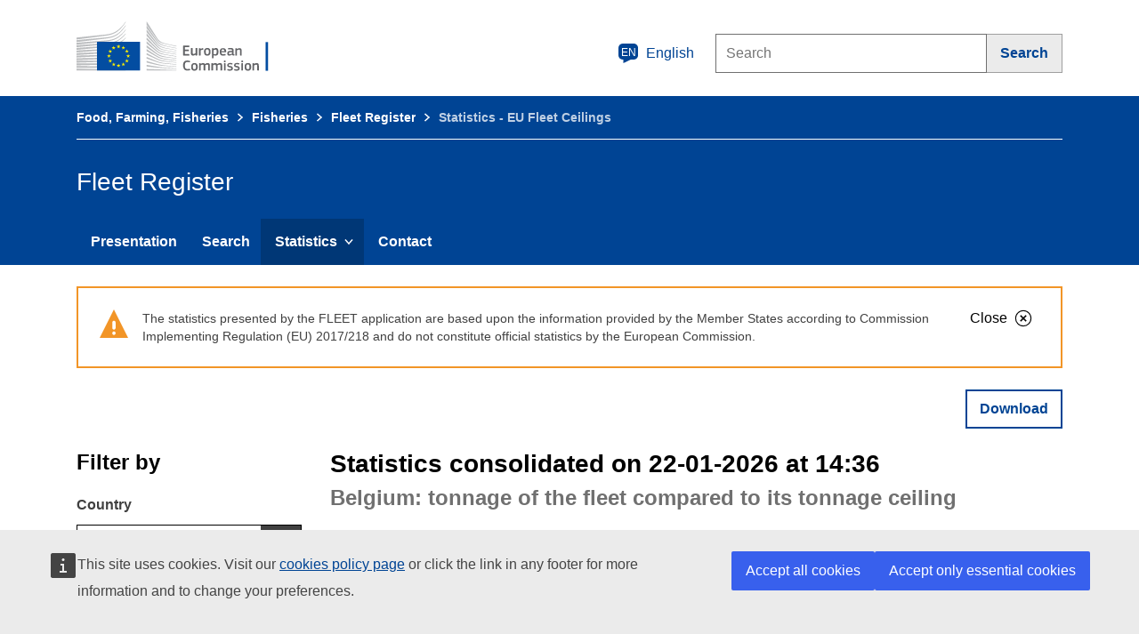

--- FILE ---
content_type: text/html;charset=UTF-8
request_url: https://webgate.ec.europa.eu/fleet-europa/stat_ceilings_de;jsessionid=vXMrDAkqfqKk0UV-5GHNIV7nawNxnkFUJOQ_fqZKoCC_t61kqNVG!-1111807712
body_size: 13560
content:
<!DOCTYPE html>
<html>
<head>
    <meta http-equiv="Content-Type" content="text/html; charset=UTF-8"/>
    <meta charset="utf-8">
    <meta http-equiv="X-UA-Compatible" content="IE=edge">
    <meta content="IE=edge,chrome=1" http-equiv="X-UA-Compatible">
    <meta name="viewport" content="width=device-width, initial-scale=1">

    <title>Fleet Register</title>

    <link rel="shortcut icon" type="image/x-icon" href="https://webgate.ec.europa.eu/fleet-europa/images/favicon.ico;jsessionid=5-HwnsyDxMl_2n_1uZTcppgBB9rh6JYQz-3JHeg7Ugd8FVe20tqN!-789181137">
    <link rel="stylesheet" href="https://webgate.ec.europa.eu/fleet-europa/fleet-prod.css;jsessionid=5-HwnsyDxMl_2n_1uZTcppgBB9rh6JYQz-3JHeg7Ugd8FVe20tqN!-789181137"/>
    <!--<link rel="stylesheet" th:href="@{/ecl-ec-preset-full-print.css}" media="print"/>-->

<!--    <script th:src="@{/cookie_config.js}"></script>-->
<!--    <script src="https://ec.europa.eu/wel/cookie-consent/consent.js" type="text/javascript"></script>-->

    <script src="https://webgate.ec.europa.eu/fleet-europa/fleet-prod.js;jsessionid=5-HwnsyDxMl_2n_1uZTcppgBB9rh6JYQz-3JHeg7Ugd8FVe20tqN!-789181137"></script>

<!--    <script defer src="//europa.eu/webtools/load.js?globan=1110" type="text/javascript"></script>-->
<!--    <script defer src="https://europa.eu/webtools/load.js?theme=eu" type="text/javascript"></script>-->
    <script defer src="https://europa.eu/webtools/load.js" type="text/javascript"></script>

    <script type="application/json">
        {
            "utility" : "analytics",
            "siteID" : "27813de7-9bca-435c-9e1b-954b172b4ddd",
            "instance" : "europa.eu",
            "is404" : false

        }
    </script>
    
    <script type="application/json">
        {
            "utility" : "cck",
            "url": "https://ec.europa.eu/cookie-policy_{lang}"
        }
    </script>

</head>
<!--<body background="./images/fleet_home.jpg" class="bg-image">-->
<body>
    <div id="overlay">
        <div class="overlay-content">
            <span><i class="fas fa-download faa-vertical animated fa-4x"></i></span>
            <span id="downloadmessage">Downloading data...</span>
            <br><br>
            <div class="div-center">
                <button class="ecl-button ecl-button--secondary" id="cancel-button" type="button">Cancel</button>
            </div>
        </div>
    </div>
    <div id="root">
        <div id="page-container">
            
    <div class="ecl-site-header-harmonised__container ecl-container">
        <div class="ecl-site-header-harmonised__top">
            <a aria-label="European Commission"
               class="ecl-link ecl-link--standalone ecl-site-header-harmonised__logo-link"
               href="https://ec.europa.eu/info/departments/maritime-affairs-and-fisheries_en">
                <img alt="European Commission logo" class="ecl-site-header-harmonised__logo-image"
                     src="https://webgate.ec.europa.eu/fleet-europa/images/ecl/logo/logo--en.svg;jsessionid=5-HwnsyDxMl_2n_1uZTcppgBB9rh6JYQz-3JHeg7Ugd8FVe20tqN!-789181137" title="European Commission"/>
            </a>
            <div class="ecl-site-header-harmonised__action">
                <a aria-controls="language-list-overlay" aria-expanded="false"
                   class="ecl-link ecl-link--standalone ecl-site-header-harmonised__language-selector"
                   data-ecl-language-selector="true" href="" id="lang-toggle">
                        <span class="ecl-site-header-harmonised__language-icon">
                            <svg aria-hidden="true" class="ecl-site-header-harmonised__icon ecl-icon ecl-icon--s"
                                 focusable="false">
                                <use xlink:href="/fleet-europa/images/ecl/icons/sprites/icons.svg;jsessionid=5-HwnsyDxMl_2n_1uZTcppgBB9rh6JYQz-3JHeg7Ugd8FVe20tqN!-789181137#general--language"/>
                            </svg>
                            <span class="ecl-site-header-harmonised__language-code">en</span>
                        </span>
                    <span>English</span>
                </a>

                <div class="ecl-site-header-harmonised__search-container">
                    <form action="https://ec.europa.eu/search" class="ecl-search-form"
                          id="nexteuropa-europa-search-search-form" method="get" role="search">
                        <div class="ecl-form ecl-search-form search-form">
                            <label class="ecl-search-form__label ecl-form-label ecl-search-form__textfield-wrapper"
                                   for="edit-querytext">Search</label>
                            <span class="ecl-u-sr-only">Search this website</span>
                            <!--<input type="text" id="edit-querytext" class="ecl-search-form__text-input ecl-text-input" />-->
                            <input class="ecl-search-form__textfield ecl-text-input form-text" id="edit-querytext"
                                   maxlength="128" name="QueryText" placeholder="Search" size="30" type="text"
                                   value="">
                            <!-- <label class="ecl-search-form__textfield-wrapper">
                                 <span class="ecl-u-sr-only">Search this website</span>
                                 <input class="ecl-search-form__textfield ecl-text-input form-text" id="edit-querytext"
                                        maxlength="128" name="QueryText" placeholder="Search" size="30" type="text"
                                        value=""></label>-->
                        </div>

                        <button aria-label="Search" class="ecl-search-form__button ecl-button ecl-button--search"
                                type="submit">
                                <span class="ecl-button__container">
                                    <span class="ecl-button__label" data-ecl-label="true">Search</span>
                                        <svg aria-hidden="true"
                                             class="ecl-button__icon ecl-button__icon--after ecl-icon ecl-icon--xs"
                                             data-ecl-icon="true" focusable="false">
                                            <use xlink:href="/fleet-europa/images/ecl/icons/sprites/icons.svg;jsessionid=5-HwnsyDxMl_2n_1uZTcppgBB9rh6JYQz-3JHeg7Ugd8FVe20tqN!-789181137#general--search"/>
                                        </svg>
                                </span>
                        </button>
                        <!--<input class="form-hidden" id="edit-swlang" name="swlang" type="hidden" value="en">-->
                        <!--   <input class="form-hidden" id="form-Iid4ytBWa3Zp3_vcK-I_zaXBcA6xUJRE8SJDVunG8-M"
                                  name="form_build_id" type="hidden"
                                  value="form-Iid4ytBWa3Zp3_vcK-I_zaXBcA6xUJRE8SJDVunG8-M">-->
                        <input class="form-hidden" id="edit-fleet-europa-europa-search-search-form" name="form_id"
                               type="hidden" value="fleeteuropa_europa_search_search_form">
                    </form>
                </div>
            </div>
        </div>
    </div>

    <!-- LANGUAGES SELECTION -->
    <div aria-labelledby="ecl-language-list__title" class="ecl-language-list ecl-language-list--overlay"
         data-ecl-language-list-overlay="true"
         hidden="" id="language-list-overlay" role="dialog">
        <div class="ecl-language-list__container ecl-container">
            <div class="ecl-row">
                <div class="ecl-language-list__close ecl-col-12 ecl-col-lg-8 ecl-offset-lg-2">
                    <button class="ecl-language-list__close-button ecl-button ecl-button--ghost"
                            data-ecl-language-list-close="true" id="close-lang-btn"
                            type="submit">
                            <span class="ecl-button__container">
                                <span class="ecl-button__label" data-ecl-label="true">Close</span>
                                <svg aria-hidden="true"
                                     class="ecl-button__icon ecl-button__icon--after ecl-icon ecl-icon--s"
                                     data-ecl-icon="true"
                                     focusable="false">
                                    <use xlink:href="/fleet-europa/images/ecl/icons/sprites/icons.svg;jsessionid=5-HwnsyDxMl_2n_1uZTcppgBB9rh6JYQz-3JHeg7Ugd8FVe20tqN!-789181137#ui--close"/>
                                </svg>
                            </span>
                    </button>
                </div>
                <div class="ecl-language-list__title ecl-col-12 ecl-col-lg-8 ecl-offset-lg-2"
                     id="ecl-language-list__title">Select your language</div>
            </div>
                <div class="ecl-row">
                    <div class="ecl-language-list__column ecl-col-12 ecl-col-lg-4 ecl-offset-lg-2">
                        <ul class="ecl-language-list__list">
                            <li class="ecl-language-list__item">
                                <a class="ecl-language-list__link ecl-link ecl-link--standalone"
                                   href="https://webgate.ec.europa.eu/fleet-europa/stat_ceilings_bg;jsessionid=5-HwnsyDxMl_2n_1uZTcppgBB9rh6JYQz-3JHeg7Ugd8FVe20tqN!-789181137"
                                   hreflang="bg"
                                   lang="bg">
                                    <span>български</span>
                                    
                                </a>
                            </li>
                            <li class="ecl-language-list__item">
                                <a class="ecl-language-list__link ecl-link ecl-link--standalone"
                                   href="https://webgate.ec.europa.eu/fleet-europa/stat_ceilings_es;jsessionid=5-HwnsyDxMl_2n_1uZTcppgBB9rh6JYQz-3JHeg7Ugd8FVe20tqN!-789181137"
                                   hreflang="es"
                                   lang="es">
                                    <span>español</span>
                                    
                                </a>
                            </li>
                            <li class="ecl-language-list__item">
                                <a class="ecl-language-list__link ecl-link ecl-link--standalone"
                                   href="https://webgate.ec.europa.eu/fleet-europa/stat_ceilings_cs;jsessionid=5-HwnsyDxMl_2n_1uZTcppgBB9rh6JYQz-3JHeg7Ugd8FVe20tqN!-789181137"
                                   hreflang="cs"
                                   lang="cs">
                                    <span>čeština</span>
                                    
                                </a>
                            </li>
                            <li class="ecl-language-list__item">
                                <a class="ecl-language-list__link ecl-link ecl-link--standalone"
                                   href="https://webgate.ec.europa.eu/fleet-europa/stat_ceilings_da;jsessionid=5-HwnsyDxMl_2n_1uZTcppgBB9rh6JYQz-3JHeg7Ugd8FVe20tqN!-789181137"
                                   hreflang="da"
                                   lang="da">
                                    <span>dansk</span>
                                    
                                </a>
                            </li>
                            <li class="ecl-language-list__item">
                                <a class="ecl-language-list__link ecl-link ecl-link--standalone"
                                   href="https://webgate.ec.europa.eu/fleet-europa/stat_ceilings_de;jsessionid=5-HwnsyDxMl_2n_1uZTcppgBB9rh6JYQz-3JHeg7Ugd8FVe20tqN!-789181137"
                                   hreflang="de"
                                   lang="de">
                                    <span>Deutsch</span>
                                    
                                </a>
                            </li>
                            <li class="ecl-language-list__item">
                                <a class="ecl-language-list__link ecl-link ecl-link--standalone"
                                   href="https://webgate.ec.europa.eu/fleet-europa/stat_ceilings_et;jsessionid=5-HwnsyDxMl_2n_1uZTcppgBB9rh6JYQz-3JHeg7Ugd8FVe20tqN!-789181137"
                                   hreflang="et"
                                   lang="et">
                                    <span>eesti</span>
                                    
                                </a>
                            </li>
                            <li class="ecl-language-list__item">
                                <a class="ecl-language-list__link ecl-link ecl-link--standalone"
                                   href="https://webgate.ec.europa.eu/fleet-europa/stat_ceilings_el;jsessionid=5-HwnsyDxMl_2n_1uZTcppgBB9rh6JYQz-3JHeg7Ugd8FVe20tqN!-789181137"
                                   hreflang="el"
                                   lang="el">
                                    <span>ελληνικά</span>
                                    
                                </a>
                            </li>
                            <li class="ecl-language-list__item ecl-language-list__item--is-active">
                                <a class="ecl-language-list__link ecl-link ecl-link--standalone ecl-link--icon ecl-link--icon-after"
                                   href="https://webgate.ec.europa.eu/fleet-europa/stat_ceilings_en;jsessionid=5-HwnsyDxMl_2n_1uZTcppgBB9rh6JYQz-3JHeg7Ugd8FVe20tqN!-789181137"
                                   hreflang="en"
                                   lang="en">
                                    <span>English</span>
                                    <svg focusable="false" aria-hidden="true" class="ecl-link__icon ecl-icon ecl-icon--xs">
                                        <use xlink:href="/fleet-europa/images/ecl/icons/sprites/icons.svg;jsessionid=5-HwnsyDxMl_2n_1uZTcppgBB9rh6JYQz-3JHeg7Ugd8FVe20tqN!-789181137#ui--check"/>
                                    </svg>
                                </a>
                            </li>
                            <li class="ecl-language-list__item">
                                <a class="ecl-language-list__link ecl-link ecl-link--standalone"
                                   href="https://webgate.ec.europa.eu/fleet-europa/stat_ceilings_;jsessionid=5-HwnsyDxMl_2n_1uZTcppgBB9rh6JYQz-3JHeg7Ugd8FVe20tqN!-789181137">
                                    <span>français</span>
                                    
                                </a>
                            </li>
                            <li class="ecl-language-list__item">
                                <a class="ecl-language-list__link ecl-link ecl-link--standalone"
                                   href="https://webgate.ec.europa.eu/fleet-europa/stat_ceilings_ga;jsessionid=5-HwnsyDxMl_2n_1uZTcppgBB9rh6JYQz-3JHeg7Ugd8FVe20tqN!-789181137"
                                   hreflang="ga"
                                   lang="ga">
                                    <span>Gaeilge</span>
                                    
                                </a>
                            </li>
                            <li class="ecl-language-list__item">
                                <a class="ecl-language-list__link ecl-link ecl-link--standalone"
                                   href="https://webgate.ec.europa.eu/fleet-europa/stat_ceilings_hr;jsessionid=5-HwnsyDxMl_2n_1uZTcppgBB9rh6JYQz-3JHeg7Ugd8FVe20tqN!-789181137"
                                   hreflang="hr"
                                   lang="hr">
                                    <span>hrvatski</span>
                                    
                                </a>
                            </li>
                            <li class="ecl-language-list__item">
                                <a class="ecl-language-list__link ecl-link ecl-link--standalone"
                                   href="https://webgate.ec.europa.eu/fleet-europa/stat_ceilings_it;jsessionid=5-HwnsyDxMl_2n_1uZTcppgBB9rh6JYQz-3JHeg7Ugd8FVe20tqN!-789181137"
                                   hreflang="it"
                                   lang="it">
                                    <span>italiano</span>
                                    
                                </a>
                            </li>
                        </ul>
                    </div>
                    <div class="ecl-language-list__column ecl-col-12 ecl-col-lg-4">
                        <ul class="ecl-language-list__list">
                            <li class="ecl-language-list__item">
                                <a class="ecl-language-list__link ecl-link ecl-link--standalone"
                                   href="https://webgate.ec.europa.eu/fleet-europa/stat_ceilings_lv;jsessionid=5-HwnsyDxMl_2n_1uZTcppgBB9rh6JYQz-3JHeg7Ugd8FVe20tqN!-789181137"
                                   hreflang="lv"
                                   lang="lv">
                                    <span>latviešu</span>
                                    
                                </a>
                            </li>
                            <li class="ecl-language-list__item">
                                <a class="ecl-language-list__link ecl-link ecl-link--standalone"
                                   href="https://webgate.ec.europa.eu/fleet-europa/stat_ceilings_lt;jsessionid=5-HwnsyDxMl_2n_1uZTcppgBB9rh6JYQz-3JHeg7Ugd8FVe20tqN!-789181137"
                                   hreflang="lt"
                                   lang="lt">
                                    <span>lietuvių</span>
                                    
                                </a>
                            </li>
                            <li class="ecl-language-list__item">
                                <a class="ecl-language-list__link ecl-link ecl-link--standalone"
                                   href="https://webgate.ec.europa.eu/fleet-europa/stat_ceilings_hu;jsessionid=5-HwnsyDxMl_2n_1uZTcppgBB9rh6JYQz-3JHeg7Ugd8FVe20tqN!-789181137"
                                   hreflang="hu"
                                   lang="hu">
                                    <span>magyar</span>
                                    
                                </a>
                            </li>
                            <li class="ecl-language-list__item">
                                <a class="ecl-language-list__link ecl-link ecl-link--standalone"
                                   href="https://webgate.ec.europa.eu/fleet-europa/stat_ceilings_mt;jsessionid=5-HwnsyDxMl_2n_1uZTcppgBB9rh6JYQz-3JHeg7Ugd8FVe20tqN!-789181137"
                                   hreflang="mt"
                                   lang="mt">
                                    <span>Malti</span>
                                    
                                </a>
                            </li>
                            <li class="ecl-language-list__item">
                                <a class="ecl-language-list__link ecl-link ecl-link--standalone"
                                   href="https://webgate.ec.europa.eu/fleet-europa/stat_ceilings_nl;jsessionid=5-HwnsyDxMl_2n_1uZTcppgBB9rh6JYQz-3JHeg7Ugd8FVe20tqN!-789181137"
                                   hreflang="nl"
                                   lang="nl">
                                    <span>Nederlands</span>
                                    
                                </a>
                            </li>
                            <li class="ecl-language-list__item">
                                <a class="ecl-language-list__link ecl-link ecl-link--standalone"
                                   href="https://webgate.ec.europa.eu/fleet-europa/stat_ceilings_pl;jsessionid=5-HwnsyDxMl_2n_1uZTcppgBB9rh6JYQz-3JHeg7Ugd8FVe20tqN!-789181137"
                                   hreflang="pl"
                                   lang="pl">
                                    <span>polski</span>
                                    
                                </a>
                            </li>
                            <li class="ecl-language-list__item">
                                <a class="ecl-language-list__link ecl-link ecl-link--standalone"
                                   href="https://webgate.ec.europa.eu/fleet-europa/stat_ceilings_pt;jsessionid=5-HwnsyDxMl_2n_1uZTcppgBB9rh6JYQz-3JHeg7Ugd8FVe20tqN!-789181137"
                                   hreflang="pt"
                                   lang="pt">
                                    <span>português</span>
                                    
                                </a>
                            </li>
                            <li class="ecl-language-list__item">
                                <a class="ecl-language-list__link ecl-link ecl-link--standalone"
                                   href="https://webgate.ec.europa.eu/fleet-europa/stat_ceilings_ro;jsessionid=5-HwnsyDxMl_2n_1uZTcppgBB9rh6JYQz-3JHeg7Ugd8FVe20tqN!-789181137"
                                   hreflang="ro"
                                   lang="ro">
                                    <span>română</span>
                                    
                                </a>
                            </li>
                            <li class="ecl-language-list__item">
                                <a class="ecl-language-list__link ecl-link ecl-link--standalone"
                                   href="https://webgate.ec.europa.eu/fleet-europa/stat_ceilings_sk;jsessionid=5-HwnsyDxMl_2n_1uZTcppgBB9rh6JYQz-3JHeg7Ugd8FVe20tqN!-789181137"
                                   hreflang="sk"
                                   lang="sk">
                                    <span>slovenčina</span>
                                    
                                </a>
                            </li>
                            <li class="ecl-language-list__item">
                                <a class="ecl-language-list__link ecl-link ecl-link--standalone"
                                   href="https://webgate.ec.europa.eu/fleet-europa/stat_ceilings_sl;jsessionid=5-HwnsyDxMl_2n_1uZTcppgBB9rh6JYQz-3JHeg7Ugd8FVe20tqN!-789181137"
                                   hreflang="sl"
                                   lang="sl">
                                    <span>slovenščina</span>
                                    
                                </a>
                            </li>
                            <li class="ecl-language-list__item">
                                <a class="ecl-language-list__link ecl-link ecl-link--standalone"
                                   href="https://webgate.ec.europa.eu/fleet-europa/stat_ceilings_fi;jsessionid=5-HwnsyDxMl_2n_1uZTcppgBB9rh6JYQz-3JHeg7Ugd8FVe20tqN!-789181137"
                                   hreflang="fi"
                                   lang="fi">
                                    <span>suomi</span>
                                    
                                </a>
                            </li>
                            <li class="ecl-language-list__item">
                                <a class="ecl-language-list__link ecl-link ecl-link--standalone"
                                   href="https://webgate.ec.europa.eu/fleet-europa/stat_ceilings_sv;jsessionid=5-HwnsyDxMl_2n_1uZTcppgBB9rh6JYQz-3JHeg7Ugd8FVe20tqN!-789181137"
                                   hreflang="sv"
                                   lang="sv">
                                    <span>svenska</span>
                                    
                                </a>
                            </li>
                        </ul>
                    </div>
                </div>
            </div>
        </div>

    
        <!--<div class="ecl-page-header-standardised__lang ">
            <div class="ecl-container" >
                <section class="lang-container-header">
                    <span>
                        <svg focusable="false" aria-hidden="true" class="ecl-icon ecl-icon--l">
                            <use th:xlink:href="@{/libs/ecl/images/icons/sprites/icons.svg#general--generic-lang}" />
                        </svg>
                    </span>
                    <ul>
                        <li>español</li>
                        <li>English</li>
                    </ul>
                </section>
            </div>
        </div> -->

        <nav data-ecl-auto-init="Menu" class="ecl-menu--group1 ecl-menu"
             aria-expanded="false" data-ecl-menu="true">
            <div class="ecl-container">
                <a class="ecl-link ecl-link--standalone ecl-menu__toggle" href="/example" data-ecl-menu-toggle="true">
                    <div class="ecl-menu__toggle-open">
                        <svg focusable="false" aria-hidden="true" class="ecl-icon ecl-icon--s">
                            <use xlink:href="/fleet-europa/images/ecl/icons/sprites/icons.svg;jsessionid=5-HwnsyDxMl_2n_1uZTcppgBB9rh6JYQz-3JHeg7Ugd8FVe20tqN!-789181137#general--hamburger" />
                        </svg>
                        Menu
                    </div>
                    <div class="ecl-menu__toggle-close" >
                        <svg focusable="false" aria-hidden="true" class="ecl-icon ecl-icon--s">
                            <use xlink:href="/fleet-europa/images/ecl/icons/sprites/icons.svg;jsessionid=5-HwnsyDxMl_2n_1uZTcppgBB9rh6JYQz-3JHeg7Ugd8FVe20tqN!-789181137#ui--close-filled" />
                        </svg>
                        Close
                    </div>
                </a>


                
        <nav class="ecl-page-header-core__breadcrumb ecl-breadcrumb-core"
             aria-label="You are here:"  data-ecl-breadcrumb-core="true">
            <ol class="ecl-breadcrumb-core__container">
                <span>
                    <li class="ecl-breadcrumb-core__segment" data-ecl-breadcrumb-core-item="static" aria-hidden="false">
                        <a href="https://ec.europa.eu/info/food-farming-fisheries_en;jsessionid=5-HwnsyDxMl_2n_1uZTcppgBB9rh6JYQz-3JHeg7Ugd8FVe20tqN!-789181137" class="ecl-breadcrumb-core__link ecl-link ecl-link--standalone">Food, Farming, Fisheries</a>
                        <svg focusable="false" aria-hidden="true" role="presentation"
                             class="ecl-breadcrumb-core__icon ecl-icon ecl-icon--2xs ecl-icon--rotate-90">
                            <use xlink:href="/fleet-europa/images/ecl/icons/sprites/icons.svg;jsessionid=5-HwnsyDxMl_2n_1uZTcppgBB9rh6JYQz-3JHeg7Ugd8FVe20tqN!-789181137#ui--corner-arrow"></use>
                        </svg>
                    </li>
                    
                </span><span>
                    <li class="ecl-breadcrumb-core__segment" data-ecl-breadcrumb-core-item="static" aria-hidden="false">
                        <a href="https://ec.europa.eu/oceans-and-fisheries/fisheries_en;jsessionid=5-HwnsyDxMl_2n_1uZTcppgBB9rh6JYQz-3JHeg7Ugd8FVe20tqN!-789181137" class="ecl-breadcrumb-core__link ecl-link ecl-link--standalone">Fisheries</a>
                        <svg focusable="false" aria-hidden="true" role="presentation"
                             class="ecl-breadcrumb-core__icon ecl-icon ecl-icon--2xs ecl-icon--rotate-90">
                            <use xlink:href="/fleet-europa/images/ecl/icons/sprites/icons.svg;jsessionid=5-HwnsyDxMl_2n_1uZTcppgBB9rh6JYQz-3JHeg7Ugd8FVe20tqN!-789181137#ui--corner-arrow"></use>
                        </svg>
                    </li>
                    
                </span><span>
                    <li class="ecl-breadcrumb-core__segment" data-ecl-breadcrumb-core-item="static" aria-hidden="false">
                        <a href="https://webgate.ec.europa.eu/fleet-europa/index_en;jsessionid=5-HwnsyDxMl_2n_1uZTcppgBB9rh6JYQz-3JHeg7Ugd8FVe20tqN!-789181137" class="ecl-breadcrumb-core__link ecl-link ecl-link--standalone">Fleet Register</a>
                        <svg focusable="false" aria-hidden="true" role="presentation"
                             class="ecl-breadcrumb-core__icon ecl-icon ecl-icon--2xs ecl-icon--rotate-90">
                            <use xlink:href="/fleet-europa/images/ecl/icons/sprites/icons.svg;jsessionid=5-HwnsyDxMl_2n_1uZTcppgBB9rh6JYQz-3JHeg7Ugd8FVe20tqN!-789181137#ui--corner-arrow"></use>
                        </svg>
                    </li>
                    
                </span><span>
                    
                    <li class="ecl-breadcrumb-core__segment ecl-breadcrumb-core__current-page" aria-current="page"
                        data-ecl-breadcrumb-core-item="static" aria-hidden="false">Statistics - EU Fleet Ceilings</li>
                </span>
            </ol>
        </nav>
    
                <div class="ecl-menu__site-name">Fleet Register</div>
                <ul class="ecl-menu__list" data-ecl-menu-list="true">
                    <li class="ecl-menu__item" data-ecl-menu-item="true">
                        <a href="https://webgate.ec.europa.eu/fleet-europa/index_en;jsessionid=5-HwnsyDxMl_2n_1uZTcppgBB9rh6JYQz-3JHeg7Ugd8FVe20tqN!-789181137" class="ecl-menu__link" data-ecl-menu-link="true"
                           onclick="setLoadingIndicator()">Presentation</a>
                    </li>
                    <li class="ecl-menu__item" data-ecl-menu-item="true">
                        <a href="https://webgate.ec.europa.eu/fleet-europa/search_en;jsessionid=5-HwnsyDxMl_2n_1uZTcppgBB9rh6JYQz-3JHeg7Ugd8FVe20tqN!-789181137" class="ecl-menu__link" data-ecl-menu-link="true"
                           onclick="setLoadingIndicator()">Search</a>
                    </li>
                    <li class="ecl-menu__item" data-ecl-has-children="true" data-ecl-menu-item="true">
                        <a class="ecl-menu__link ecl-menu__item--current" data-ecl-menu-link="true">
                            <span>Statistics</span>
                            <svg focusable="false" aria-hidden="true"
                                 class="ecl-menu__link-icon ecl-icon ecl-icon--xs ecl-icon--rotate-180">
                                <use xlink:href="/fleet-europa/images/ecl/icons/sprites/icons.svg;jsessionid=5-HwnsyDxMl_2n_1uZTcppgBB9rh6JYQz-3JHeg7Ugd8FVe20tqN!-789181137#ui--corner-arrow"/>
                            </svg>
                        </a>
                        <div class="ecl-menu__mega" data-ecl-menu-mega="true">
                            <ul class="ecl-menu__sublist">
                                <li class="ecl-menu__subitem">
                                    <a href="https://webgate.ec.europa.eu/fleet-europa/stat_ceilings_en;jsessionid=5-HwnsyDxMl_2n_1uZTcppgBB9rh6JYQz-3JHeg7Ugd8FVe20tqN!-789181137" class="ecl-menu__sublink"
                                       onclick="setLoadingIndicator()">EU Fleet Ceilings</a>
                                </li>
                                <li class="ecl-menu__subitem">
                                    <a href="https://webgate.ec.europa.eu/fleet-europa/stat_glimpse_en;jsessionid=5-HwnsyDxMl_2n_1uZTcppgBB9rh6JYQz-3JHeg7Ugd8FVe20tqN!-789181137" class="ecl-menu__sublink"
                                       onclick="setLoadingIndicator()">EU Fleet in a Glimpse</a>
                                </li>
                            </ul>
                        </div>
                    </li>
                    <li class="ecl-menu__item" data-ecl-menu-item="true">
                        <a href="https://webgate.ec.europa.eu/fleet-europa/contact_en;jsessionid=5-HwnsyDxMl_2n_1uZTcppgBB9rh6JYQz-3JHeg7Ugd8FVe20tqN!-789181137" class="ecl-menu__link" data-ecl-menu-link="true"
                           onclick="setLoadingIndicator()">Contact</a>
                    </li>
<!--                    <li class="ecl-menu__item" data-ecl-menu-item="true" th:if="${'accessibility'.equals(currentBreadcrumb)}">-->
<!--                        <a th:href="@{'/accessibility_' + ${locale}}" class="ecl-menu__link" data-ecl-menu-link="true"-->
<!--                           th:classappend="${activeMenu == 'accessibility' ? 'ecl-menu__item&#45;&#45;current': ''}"-->
<!--                           th:onclick="setLoadingIndicator()" th:text="#{footer.accessibility}">Accessibility</a>-->
<!--                    </li>-->
                </ul>
            </div>
        </nav>
    
    
            <div id="validate-consent-fleet-register">
                
<div class="ecl-container ecl-u-mt-l ecl-u-pb-l">
    <div class="ecl-message ecl-message--warning stats-warning ecl-u-mb-l" data-ecl-message="true" role="alert">
        <svg aria-hidden="true" class="ecl-message__icon ecl-icon ecl-icon--l" focusable="false">
            <use xlink:href="/fleet-europa/images/ecl/icons/sprites/icons.svg;jsessionid=5-HwnsyDxMl_2n_1uZTcppgBB9rh6JYQz-3JHeg7Ugd8FVe20tqN!-789181137#notifications--warning"></use>
        </svg>
        <div class="ecl-message__content">
            <button data-ecl-message-close="true" type="button" class="ecl-message__close ecl-button ecl-button--ghost">
                    <span class="ecl-button__container">
                        <span class="ecl-button__label" data-ecl-label="true">Close</span>
                        <svg focusable="false" aria-hidden="true" data-ecl-icon="true"
                             class="ecl-button__icon ecl-button__icon--after ecl-icon ecl-icon--s">
                            <use xlink:href="/fleet-europa/images/ecl/icons/sprites/icons.svg;jsessionid=5-HwnsyDxMl_2n_1uZTcppgBB9rh6JYQz-3JHeg7Ugd8FVe20tqN!-789181137#ui--close"></use>
                        </svg>
                    </span>
            </button>
            <!--<div class="ecl-message__title">Warning message</div>-->
                <p class="ecl-message__description msg-full-width">The statistics presented by the FLEET application are based upon the information provided by the Member States according to Commission Implementing Regulation (EU) 2017/218 and do not constitute official statistics by the European Commission.</p>
            </div>
        </div>

        <div role="alert" class="ecl-message ecl-message--error ecl-u-mb-l error-download" data-ecl-message="true">
            <svg focusable="false" aria-hidden="true" class="ecl-message__icon ecl-icon ecl-icon--l">
                <use xlink:href="/fleet-europa/images/ecl/icons/sprites/icons.svg;jsessionid=5-HwnsyDxMl_2n_1uZTcppgBB9rh6JYQz-3JHeg7Ugd8FVe20tqN!-789181137#notifications--error" />
            </svg>
            <div class="ecl-message__content">
                <button data-ecl-message-close="true" type="button" class="ecl-message__close ecl-button">
                    <span class="ecl-button__container">
                        <span class="ecl-button__label" data-ecl-label="true">Close</span>
                        <svg focusable="false" aria-hidden="true" data-ecl-icon="true" class="ecl-button__icon ecl-button__icon--after ecl-icon ecl-icon--s">
                            <use xlink:href="/fleet-europa/images/ecl/icons/sprites/icons.svg;jsessionid=5-HwnsyDxMl_2n_1uZTcppgBB9rh6JYQz-3JHeg7Ugd8FVe20tqN!-789181137#ui--close" />
                        </svg>
                    </span>
                </button>
                <div class="ecl-message__title">Error message</div>
                <p class="ecl-message__description">An error has occurred while downloading the data. Please try again.</p>
            </div>
        </div>

        <div class="page-container">
            <div class="ecl-row ecl-u-pb-l">
                <div class="ecl-col-md-12">
                    <div class="align-right">
                        <button class="ecl-button ecl-button--secondary download-btn">Download</button>
                    </div>
                </div>
            </div>
            <div class="ecl-u-pb-l">
                <div class="ecl-row">
                    <!-- FILTERS -->
                    <aside class="ecl-col-12 ecl-col-lg-3">
                        <h3 class="ecl-u-type-heading-3 ecl-u-type-color-black ecl-u-mt-l ecl-u-mt-lg-none">Filter by</h3>
                        <form>
                            <div class="ecl-form-group ecl-form-group--select country-selector-stat">
                                <label class="ecl-form-label" for="country-sel">Country</label>
                                <div class="ecl-select__container ecl-select__container--m full-width">
                                    <select id="country-sel" name="country-sel" class="ecl-select">
                                        <option value="BEL">[BEL] Belgium</option>
                                        <option value="BGR">[BGR] Bulgaria</option>
                                        <option value="CYP">[CYP] Cyprus</option>
                                        <option value="DEU">[DEU] Germany</option>
                                        <option value="DNK">[DNK] Denmark</option>
                                        <option value="ESP">[ESP] Spain</option>
                                        <option value="EST">[EST] Estonia</option>
                                        <option value="FIN">[FIN] Finland</option>
                                        <option value="FRA">[FRA] France</option>
                                        <option value="GBR">[GBR] United Kingdom</option>
                                        <option value="GRC">[GRC] Greece</option>
                                        <option value="HRV">[HRV] Croatia</option>
                                        <option value="IRL">[IRL] Ireland</option>
                                        <option value="ITA">[ITA] Italy</option>
                                        <option value="LTU">[LTU] Lithuania</option>
                                        <option value="LVA">[LVA] Latvia</option>
                                        <option value="MLT">[MLT] Malta</option>
                                        <option value="NLD">[NLD] Netherlands</option>
                                        <option value="POL">[POL] Poland</option>
                                        <option value="PRT">[PRT] Portugal</option>
                                        <option value="ROU">[ROU] Romania</option>
                                        <option value="SVN">[SVN] Slovenia</option>
                                        <option value="SWE">[SWE] Sweden</option>
                                    </select>
                                </div>
                            </div>
                            <!--<div class="ecl-u-mt-l ecl-form-group ecl-form-group--select">
                                <label class="ecl-form-label" for="country-sel" th:text="#{page.stats.segment}">Segment</label>
                                <div class="ecl-select__container ecl-select__container--m full-width">
                                    <select id="segment-sel" name="country-sel" class="ecl-select">
                                        <option th:each='ref: ${mdrModel.lists.get("VESSEL_REF_LEVEL")}' th:value="${ref.getVsCode()}" th:text="'[' + ${ref.getVsCode()} + '] ' + ${ref.getDescription()}"></option>
                                    </select>
                                </div>
                            </div>-->
                            <div class="ecl-u-mt-l ecl-form-group ecl-form-group--select">
                                <label class="ecl-form-label" for="country-sel">Segment</label>
                                <div class="ecl-select__container ecl-select__container--m full-width">
                                    <select id="segment-sel" name="country-sel" class="ecl-select"></select>
                                </div>
                            </div>

                            <!-- BUTTONS -->
                            <button type="submit" class="ecl-u-mt-l ecl-button ecl-button--primary refine-results-btn">Refine results</button>
                            <!--<br />
                            <button type="submit" class="ecl-u-mt-m ecl-u-mt-lg-l ecl-button ecl-button--secondary" th:text="#{button.clear_all}">Clear all</button>-->
                        </form>
                    </aside>

                    <!-- RIGHT PANEL -->
                    <main class="ecl-col-12 ecl-col-lg-9 ecl-u-mt-lg-none ecl-u-mt-xl">
                        <!-- LOADING -->
                        <div class="loading-indicator chart-loading-indicator ecl-u-pv-l">
                            <div><i class="fas fa-spinner fa-pulse"></i></div>
                            <div>Loading...</div>
                        </div>
                        <!-- NO RESULTS -->
                        <div class="no-results ecl-u-pv-l no-display">
                            <div class="fa-stack">
                                <i class="far fa-file fa-stack-1x"></i>
                                <i class="fas fa-slash fa-stack-1x"></i>
                            </div>
                            <div>No data available</div>
                        </div>
                        <!-- ERROR LOADING DATA -->
                        <div class="error-loading-data ecl-u-pv-l no-display">
                            <div class="fas fa-exclamation-triangle"></div>
                            <div>There was an error while loading new data. Please try again.</div>
                        </div>
                        <!-- CHARTS -->
                        <div class="charts-container no-display">
                            <h2 class="ecl-u-type-heading-2 ecl-u-type-color-black ecl-u-mv-none">
                                <span>Statistics consolidated on</span>
                                <span class="update-date"></span>
                                <span>at</span>
                                <span class="update-time"></span>
                            </h2>
                            <h3 class="ecl-u-type-heading-3 ecl-u-type-color-grey-75 ecl-u-mt-l ecl-u-mt-lg-none ecl-u-pt-xs">
                                <span id="country-title-ton"></span>
                                <span>tonnage of the fleet compared to its tonnage ceiling</span>
                            </h3>
                            <div class="ecl-u-mb-xl">
                                <div id="ton-chart" class="ecl-u-mv-m"></div>
                                <div class="ton-legend">
                                    <div class="legend-row">
                                        <div class="legend-column legend-icon-column">
                                            <div class="leg-circle chart-blue"></div>
                                            <div class="leg-circle-stripe chart-blue"></div>
                                        </div>
                                        <div class="legend-column">Capacity ceiling GT (values at first day of each month)</div>
                                    </div>
                                    <div class="legend-row">
                                        <div class="legend-column">
                                            <div class="legend-column legend-icon-column">
                                                <div class="leg-circle chart-grey"></div>
                                                <div class="leg-circle-stripe chart-grey"></div>
                                            </div>
                                        </div>
                                        <div class="legend-column">Capacity in GT (values at first day of each month)</div>
                                    </div>
                                </div>
                            </div>
                            <h3 class="ecl-u-type-heading-3 ecl-u-type-color-grey-75 ecl-u-mt-l ecl-u-mt-lg-none ecl-u-pt-xs">
                                <span id="country-title-power"></span>
                                <span>power of the fleet compared to its power ceiling</span>
                            </h3>
                            <div class="ecl-u-mb-l">
                                <div id="power-chart" class="ecl-u-mv-m"></div>
                                <div class="ton-legend">
                                    <div class="legend-row">
                                        <div class="legend-column legend-icon-column">
                                            <div class="leg-circle chart-blue"></div>
                                            <div class="leg-circle-stripe chart-blue"></div>
                                        </div>
                                        <div class="legend-column">Capacity ceiling KW (values at first day of each month)</div>
                                    </div>
                                    <div class="legend-row">
                                        <div class="legend-column">
                                            <div class="legend-column legend-icon-column">
                                                <div class="leg-circle chart-grey"></div>
                                                <div class="leg-circle-stripe chart-grey"></div>
                                            </div>
                                        </div>
                                        <div class="legend-column">Capacity in KW (values at first day of each month)</div>
                                    </div>
                                </div>
                            </div>
                        </div>
                    </main>
                </div>
            </div>
        </div>

        <!-- LOADING -->
        <div class="loading-indicator global-loading-indicator ecl-u-pv-l no-display">
            <div><i class="fas fa-spinner fa-pulse"></i></div>
            <div>Loading...</div>
        </div>
    </div>
    <script>
        var restUrl = "\/fleet-europa\/rest\/statistics\/evolution;jsessionid=5-HwnsyDxMl_2n_1uZTcppgBB9rh6JYQz-3JHeg7Ugd8FVe20tqN!-789181137";
        var schema = "\/fleet-europa\/vega-lite-schema.json;jsessionid=5-HwnsyDxMl_2n_1uZTcppgBB9rh6JYQz-3JHeg7Ugd8FVe20tqN!-789181137";
        var vesselRefLevel = [{"code":"BEL","description":"Mainland Fleet","name":null,"vsCode":"MFL","vpCode":null,"refGT":"18962","refKW":"51586"},{"code":"BGR","description":"Mainland Fleet","name":null,"vsCode":"MFL","vpCode":null,"refGT":"7250","refKW":"62708"},{"code":"CYP","description":"Mainland Fleet","name":null,"vsCode":"MFL","vpCode":null,"refGT":"11021","refKW":"47803"},{"code":"DEU","description":"Mainland Fleet","name":null,"vsCode":"MFL","vpCode":null,"refGT":"71117","refKW":"167078"},{"code":"DNK","description":"Mainland Fleet","name":null,"vsCode":"MFL","vpCode":null,"refGT":"88762","refKW":"313333"},{"code":"ESP","description":"Canary Islands. Length < 12m. EU waters","name":null,"vsCode":"CA1","vpCode":null,"refGT":"2617","refKW":"20863"},{"code":"ESP","description":"Canary Islands. Length > 12m. EU waters","name":null,"vsCode":"CA2","vpCode":null,"refGT":"3059","refKW":"10364"},{"code":"ESP","description":"Canary Islands. Length > 12m. International and third country waters","name":null,"vsCode":"CA3","vpCode":null,"refGT":"28823","refKW":"45593"},{"code":"ESP","description":"Mainland Fleet","name":null,"vsCode":"MFL","vpCode":null,"refGT":"389051","refKW":"888006"},{"code":"EST","description":"Mainland Fleet","name":null,"vsCode":"MFL","vpCode":null,"refGT":"21677","refKW":"52566"},{"code":"FIN","description":"Mainland Fleet","name":null,"vsCode":"MFL","vpCode":null,"refGT":"18066","refKW":"181717"},{"code":"FRA","description":"French Guiana. Demersal and pelagic species. Length < 12 m","name":null,"vsCode":"4FF","vpCode":null,"refGT":"903","refKW":"11644"},{"code":"FRA","description":"French Guiana. Pelagic species. Offshore vessels","name":null,"vsCode":"4FH","vpCode":null,"refGT":"3500","refKW":"5000"},{"code":"FRA","description":"French Guiana. Shrimp vessels","name":null,"vsCode":"4FG","vpCode":null,"refGT":"7560","refKW":"19726"},{"code":"FRA","description":"Guadeloupe. Demersal and pelagic species. Length < 12 m","name":null,"vsCode":"4FL","vpCode":null,"refGT":"6188","refKW":"162590"},{"code":"FRA","description":"Guadeloupe. Pelagic species. Length > 12 m","name":null,"vsCode":"4FM","vpCode":null,"refGT":"500","refKW":"1750"},{"code":"FRA","description":"Mainland Fleet","name":null,"vsCode":"MFL","vpCode":null,"refGT":"178124","refKW":"769423"},{"code":"FRA","description":"Martinique. Demersal and pelagic species. Length < 12 m","name":null,"vsCode":"4FJ","vpCode":null,"refGT":"5409","refKW":"142116"},{"code":"FRA","description":"Martinique. Pelagic species. Length > 12 m","name":null,"vsCode":"4FK","vpCode":null,"refGT":"1046","refKW":"3294"},{"code":"FRA","description":"Mayotte. Mechanical long-liners < 23 m","name":null,"vsCode":"4FO","vpCode":null,"refGT":"2500","refKW":"8500"},{"code":"FRA","description":"Mayotte. Seiners","name":null,"vsCode":"4FN","vpCode":null,"refGT":"13916","refKW":"24000"},{"code":"FRA","description":"Reunion. Pelagic species. Length > 12 m","name":null,"vsCode":"4FD","vpCode":null,"refGT":"10002","refKW":"31465"},{"code":"FRA","description":"R\u00E9union. Demersal and pelagic species. Length < 12 m","name":null,"vsCode":"4FC","vpCode":null,"refGT":"1050","refKW":"19320"},{"code":"GBR","description":"Mainland Fleet","name":null,"vsCode":"MFL","vpCode":null,"refGT":"231106","refKW":"909141"},{"code":"GRC","description":"Mainland Fleet","name":null,"vsCode":"MFL","vpCode":null,"refGT":"84123","refKW":"469061"},{"code":"HRV","description":"Mainland Fleet","name":null,"vsCode":"MFL","vpCode":null,"refGT":"53452","refKW":"426064"},{"code":"IRL","description":"Mainland Fleet","name":null,"vsCode":"MFL","vpCode":null,"refGT":"77568","refKW":"210083"},{"code":"ITA","description":"Mainland Fleet","name":null,"vsCode":"MFL","vpCode":null,"refGT":"173506","refKW":"1070028"},{"code":"LTU","description":"Mainland Fleet","name":null,"vsCode":"MFL","vpCode":null,"refGT":"73489","refKW":"73516"},{"code":"LVA","description":"Mainland Fleet","name":null,"vsCode":"MFL","vpCode":null,"refGT":"46418","refKW":"58496"},{"code":"MLT","description":"Mainland Fleet","name":null,"vsCode":"MFL","vpCode":null,"refGT":"14965","refKW":"95776"},{"code":"NLD","description":"Mainland Fleet","name":null,"vsCode":"MFL","vpCode":null,"refGT":"166859","refKW":"350736"},{"code":"POL","description":"Mainland Fleet","name":null,"vsCode":"MFL","vpCode":null,"refGT":"38270","refKW":"90650"},{"code":"PRT","description":"Azores. Demersal and pelagic species. Length > 12 m","name":null,"vsCode":"4KA","vpCode":null,"refGT":"12979","refKW":"25721"},{"code":"PRT","description":"Azores. Demersal species. Length < 12 m","name":null,"vsCode":"4K9","vpCode":null,"refGT":"2617","refKW":"29870"},{"code":"PRT","description":"Madeira. Demersal and pelagic species. Length > 12 m","name":null,"vsCode":"4K7","vpCode":null,"refGT":"4114","refKW":"12734"},{"code":"PRT","description":"Madeira. Demersal species. Length < 12m","name":null,"vsCode":"4K6","vpCode":null,"refGT":"604","refKW":"3969"},{"code":"PRT","description":"Madeira. Pelagic species. Length > 12 m","name":null,"vsCode":"4K8","vpCode":null,"refGT":"181","refKW":"777"},{"code":"PRT","description":"Mainland Fleet","name":null,"vsCode":"MFL","vpCode":null,"refGT":"94054","refKW":"313468"},{"code":"ROU","description":"Mainland Fleet","name":null,"vsCode":"MFL","vpCode":null,"refGT":"1908","refKW":"6356"},{"code":"SVN","description":"Mainland Fleet","name":null,"vsCode":"MFL","vpCode":null,"refGT":"675","refKW":"8867"},{"code":"SWE","description":"Mainland Fleet","name":null,"vsCode":"MFL","vpCode":null,"refGT":"43386","refKW":"210829"}];
        var countryCombo = $('#country-sel').select2();
        var segCombo = $('#segment-sel').select2();

        function setLoadingIndicator(){
            $('.page-container').addClass('no-display');
            $('.global-loading-indicator').removeClass('no-display');
            $('.error-download').addClass('no-display');
            $('.error-loading-data').addClass('no-display');
            $('.stats-warning').addClass('no-display');
            $('.no-results').addClass('no-display');
        }

        function updateSegCombo(countryCode){
            var filteredData = vesselRefLevel.filter(rec => { return rec.code === countryCode});
            segCombo.empty().trigger('change');
            filteredData.forEach(rec => {
                var newOption = new Option('[' + rec.vsCode + '] ' + rec.description, rec.vsCode, false, false);
                segCombo.append(newOption);
                if (rec.vsCode === 'MFL'){
                    segCombo.val(rec.vsCode);
                }
            });
            segCombo.trigger('change');
        }

        countryCombo.on('select2:select', function (evt){
            var selCode = evt.params.data.id;
            updateSegCombo(selCode);
        });

        updateSegCombo(countryCombo.val());

        function updateTonChart(getSpecFunc, chartData, chartEl){
            var specDef;
            if (chartEl.indexOf('ton') > -1){
                specDef = getSpecFunc('ton', chartData.maxGT, chartData.minGT)
            } else {
                specDef = getSpecFunc('power', chartData.maxKW, chartData.minKW)
            }

            let handler = new vegaTooltip.Handler();
            let spec = vegaLite.compile(specDef).spec;
            let view = new vega.View(vega.parse(spec))
                        .logLevel(vega.Warn)
                        .renderer("canvas")  // set renderer (canvas or svg)
                        .tooltip(handler.call)
                        .initialize(document.querySelector(chartEl)) // initialize view within parent DOM container
                        .insert("vegaChartData", chartData.data) // Insert the named data source
                        .hover()             // enable hover encode set processing
                        .run();
        }

        function processTonData(src){
            var target = {
                data: [],
                maxGT: 0,
                minGT: 0,
                maxKW: 0,
                minKW: 0,
                lastUpdate: null
            }

            for (let i = 0; i < src.plotLabels.length; i++){
                let rec = {
                    date: src.plotLabels[i],
                    capacity: src.tonnageEvolution[i],
                    capCeiling: src.tonnageCeilling[i],
                    power: src.powerEvolution[i],
                    powerCeiling: src.powerCeilling[i],
                };
                target.data.push(rec);

                if (rec.capCeiling > target.maxGT){
                    target.maxGT = rec.capCeiling;
                }

                if (rec.capacity < target.minGT || i === 0){
                    target.minGT = rec.capacity;
                }

                if (rec.powerCeiling > target.maxKW){
                    target.maxKW = rec.powerCeiling;
                }

                if (rec.power < target.minKW || i === 0){
                    target.minKW = rec.power;
                }
            }

            target.lastUpdate = moment(src.statisticsLastUpdate);

            return target;
        }

        function setCountryTitle(){
            var selCountry = $('#country-sel').select2('data')[0];
            var countryName = selCountry.text.split(" ")[1];
            $('#country-title-ton').text(countryName + ':');
            $('#country-title-power').text(countryName + ':');
        }

        function updateChartVisibility(isLoading){
            if (isLoading){
                $('.charts-container').addClass('no-display');
                $('.chart-loading-indicator').removeClass('no-display');
            } else {
                $('.charts-container').removeClass('no-display');
                $('.chart-loading-indicator').addClass('no-display');
            }
            $('.no-results').addClass('no-display');
            $('.error-loading-data').addClass('no-display');
        }

        function showError(){
            $('.charts-container').addClass('no-display');
            $('.chart-loading-indicator').addClass('no-display');
            $('.no-results').addClass('no-display');
            $('.error-loading-data').removeClass('no-display');
        }

        function setLastUpdateValues(date){
            $('.update-date').text(date.format('DD-MM-YYYY'));
            $('.update-time').text(date.format('HH:mm'));
        }

        $('.refine-results-btn').click(function(evt){
            updateChartVisibility(true);
            evt.preventDefault();
            $.ajax({
                url: restUrl,
                data: jQuery.param({
                    countryCode: countryCombo.val(),
                    segmentCode: segCombo.val()
                }),
                success: function(response){
                    if (response.plotLabels !== undefined && response.plotLabels.length > 0){
                        updateChartVisibility(false);
                        setCountryTitle();
                        chartData = processTonData(response);
                        setLastUpdateValues(chartData.lastUpdate);
                        updateTonChart(getSpec, chartData, '#ton-chart');
                        updateTonChart(getSpec, chartData, '#power-chart');
                    }else {
                        showNoData();
                    }
                },
                error: function(response, status){
                    showError();
                }
            });
        });

        function showNoData(){
            $('.chart-loading-indicator').addClass('no-display');
            $('.error-loading-data').addClass('no-display');
            $('.no-results').removeClass('no-display');
        }

        function getSpec (type, max, min){
            var capGT = "Capacity in GT";
            var capCeilGT = "Capacity ceiling GT";
            var capKW = "Capacity in KW";
            var capCeilKW = "Capacity ceiling KW";

            if (type === 'ton'){
                var chartEl = $('#ton-chart');
                var fields = {
                    ceiling: 'capCeiling',
                    base: 'capacity'
                };
                var labels = {
                    ceiling: capCeilGT,
                    base: capGT
                };
            } else {
                var chartEl = $('#power-chart');
                var fields = {
                    ceiling: 'powerCeiling',
                    base: 'power'
                };
                var labels = {
                    ceiling: capCeilKW,
                    base: capKW
                };
            }

            return {
                $schema: schema,
                width: 'container',
                height: chartEl.height(),
                autosize: "fit",
                signals: [{
                    name: "width",
                    update: "(containerSize()[0] * 0.90 || 400)",
                    on: [{
                        events: {source: "window", type: "resize"},
                        update: "containerSize()[0]"
                    }]
                },{
                    name: "height",
                    update: "(containerSize()[1] || 200)",
                    on: [{
                        events: {source: "window", type: "resize"},
                        update: "containerSize()[1]"
                    }]
                }],
                data: {
                    name: "vegaChartData"
                },
                layer: [{
                    mark: {
                        type: "area",
                        line: {
                            color: '#003e8c'
                        },
                        point: {
                            color: '#003e8c'
                        },
                        color: '#ffd617'
                    },
                    encoding: {
                        x: {
                            field: 'date',
                            type: 'temporal',
                            timeUnit: 'yearmonthdate'
                        },
                        y: {
                            field: fields.ceiling,
                            type: 'quantitative',
                        },
                        y2: {
                            field: fields.base,
                            type: 'quantitative',
                        },
                        tooltip: [
                            {field: 'date', title: 'title', type: 'temporal', format: '%d/%m/%Y'},
                            {field: fields.ceiling, title: labels.ceiling , type: 'quantitative'},
                            {field: fields.base, title: labels.base, type: 'quantitative'}
                        ]
                    }
                },{
                    mark: {
                        type: "area",
                        line: {
                            color: '#404040'
                        },
                        point: {
                            color: '#404040'
                        },
                        color: '#EBEBEB'
                    },
                    encoding: {
                        x: {
                            field: 'date',
                            type: 'temporal',
                            timeUnit: 'yearmonthdate',
                            axis: {
                                title: null,
                                labelAngle: -45,
                                format: '%d/%m/%Y'
                            }
                        },
                        y: {
                            field: fields.base,
                            type: 'quantitative',
                            scale: {
                                domain: [0, max]
                            },
                            axis: {
                                title: null,
                                formatType: 'number',
                                tickCount: 10,
                                format: '.0f'
                            }
                        },
                        tooltip: [
                            {field: 'date', title: 'title', type: 'temporal', format: '%d/%m/%Y'},
                            {field: fields.ceiling, title: labels.ceiling, type: 'quantitative'},
                            {field: fields.base, title: labels.base, type: 'quantitative'}
                        ]
                    }
                }]
            };
        }

        function downloadData(){
            var downloadUrl = "\/fleet-europa\/rest\/statistics\/evolution\/download;jsessionid=5-HwnsyDxMl_2n_1uZTcppgBB9rh6JYQz-3JHeg7Ugd8FVe20tqN!-789181137";
            var params = '?countryCode=' + countryCombo.val() + '&segmentCode=' + segCombo.val();
            toggleOverlay('block');

            var xhr = new XMLHttpRequest();
            xhr.open("GET", downloadUrl + params, true);
            xhr.onreadystatechange = function() {
                if (xhr.status == 200) {
                    if (xhr.readyState == 4){
                        var blob = new Blob([xhr.response], {type: "octet/stream"});
                        var fileName = "tonnagePowerEvolution.xls";
                        saveAs(blob, fileName);
                    }
                } else {
                    $('.error-download').css('display', 'flex');
                    if (!$('.error-download').isInViewport()){
                        $('.error-download').get(0).scrollIntoView();
                    }
                }
                toggleOverlay('none');
            }
            xhr.responseType = "arraybuffer";
            xhr.send();
        }

        $('.download-btn').click(function(evt){
            evt.preventDefault();
            downloadData()
        });

        $('.error-download button').click(function(evt){
            evt.preventDefault();
            $('.error-download').css('display', 'none');
        });

        $('.stats-warning button').click(function(evt){
            evt.preventDefault();
            $('.stats-warning').css('display', 'none');
        });

        $('.refine-results-btn').trigger('click');
    </script>

            </div>
        </div>
        
        <footer class="ecl-footer-harmonised--group1 ecl-footer-harmonised">
            <div class="ecl-container ecl-footer-harmonised__container">
                <div class="ecl-footer-harmonised__section ecl-footer-harmonised__section1">
                    <a href="https://webgate.ec.europa.eu/fleet-europa/index_en;jsessionid=5-HwnsyDxMl_2n_1uZTcppgBB9rh6JYQz-3JHeg7Ugd8FVe20tqN!-789181137" class="ecl-footer-harmonised__title ecl-link ecl-link--standalone">Fleet Register 1.2.0.1</a>
                    <div class="ecl-footer-harmonised__description">This site is managed by the Directorate-General for Maritime Affairs and Fisheries</div>
                    <ul class="ecl-footer-harmonised__list" style="margin-top: 32px">
                        <li class="ecl-footer-harmonised__list-item">
<!--                            <a class="ecl-footer-harmonised__link ecl-link ecl-link&#45;&#45;standalone" th:href="@{#{footer.accessibility_href}}" th:text="#{footer.accessibility}"></a>-->
                            <a href="https://webgate.ec.europa.eu/fleet-europa/accessibility_en;jsessionid=5-HwnsyDxMl_2n_1uZTcppgBB9rh6JYQz-3JHeg7Ugd8FVe20tqN!-789181137" class="ecl-footer-harmonised__link ecl-link ecl-link--standalone"
                               onclick="setLoadingIndicator()">Accessibility</a>
                        </li>
                    </ul>
                </div>
                <div class="ecl-footer-harmonised__section ecl-footer-harmonised__section2">
                    <div class="ecl-footer-harmonised__title ecl-footer-harmonised__title--separator">Contact us</div>
                    <ul class="ecl-footer-harmonised__list">
                        <li class="ecl-footer-harmonised__list-item">
                            <a class="ecl-footer-harmonised__link ecl-link ecl-link--standalone" href="https://ec.europa.eu/oceans-and-fisheries/contact-form_en;jsessionid=5-HwnsyDxMl_2n_1uZTcppgBB9rh6JYQz-3JHeg7Ugd8FVe20tqN!-789181137">Feedback form</a>
                        </li>
                    </ul>
                </div>
                <div class="ecl-footer-harmonised__section ecl-footer-harmonised__section3">
                    <div class="ecl-footer-harmonised__title ecl-footer-harmonised__title--separator">About us</div>
                    <ul class="ecl-footer-harmonised__list">
                        <li class="ecl-footer-harmonised__list-item">
                            <!--<a href="/example" class="ecl-footer-harmonised__link ecl-link ecl-link&#45;&#45;standalone" th:text="#{footer.about_info}">Information about the DG</a>-->
                            <div class="ecl-footer-harmonised__description footer-description">
                                <a class="ecl-footer-harmonised__link ecl-link ecl-link--standalone" href="https://ec.europa.eu/info/departments/maritime-affairs-and-fisheries_en;jsessionid=5-HwnsyDxMl_2n_1uZTcppgBB9rh6JYQz-3JHeg7Ugd8FVe20tqN!-789181137">Maritime Affairs and Fisheries</a>
                            </div>
                        </li>
                    </ul>
                </div>
                <div class="ecl-footer-harmonised__section ecl-footer-harmonised__section4">
                    <div class="ecl-footer-harmonised__title ecl-footer-harmonised__title--separator">Follow us on</div>
                    <ul class="ecl-footer-harmonised__list ecl-footer-harmonised__list--inline">
                        <li class="ecl-footer-harmonised__list-item list-item-inline-block"><a href="https://www.facebook.com/EUmaritimefish;jsessionid=5-HwnsyDxMl_2n_1uZTcppgBB9rh6JYQz-3JHeg7Ugd8FVe20tqN!-789181137" class="ecl-footer-harmonised__link ecl-link ecl-link--standalone ecl-link--icon ecl-link--icon-before"><svg focusable="false" aria-hidden="true" class="ecl-link__icon ecl-icon ecl-icon--xs">
                            <use xlink:href="/fleet-europa/images/ecl/icons/sprites/icons.svg;jsessionid=5-HwnsyDxMl_2n_1uZTcppgBB9rh6JYQz-3JHeg7Ugd8FVe20tqN!-789181137#branded--facebook"></use>
                        </svg> <span class="ecl-link__label">Facebook</span></a></li>
                        <li class="ecl-footer-harmonised__list-item list-item-inline-block"><a href="https://twitter.com/EU_Mare;jsessionid=5-HwnsyDxMl_2n_1uZTcppgBB9rh6JYQz-3JHeg7Ugd8FVe20tqN!-789181137" class="ecl-footer-harmonised__link ecl-link ecl-link--standalone ecl-link--icon ecl-link--icon-before"><svg focusable="false" aria-hidden="true" class="ecl-link__icon ecl-icon ecl-icon--xs">
                            <use xlink:href="/fleet-europa/images/ecl/icons/sprites/icons.svg;jsessionid=5-HwnsyDxMl_2n_1uZTcppgBB9rh6JYQz-3JHeg7Ugd8FVe20tqN!-789181137#branded--twitter"></use>
                        </svg> <span class="ecl-link__label">Twitter</span></a></li>
                        <!--<li class="ecl-footer-harmonised__list-item list-item-inline-block"><a th:href="@{#{link.linkedin}}" class="ecl-footer-harmonised__link ecl-link ecl-link--standalone ecl-link--icon ecl-link--icon-before"><svg focusable="false" aria-hidden="true" class="ecl-link__icon ecl-icon ecl-icon--xs">
                            <use th:xlink:href="@{/libs/ecl/images/icons/sprites/icons.svg#branded--linkedin}"></use>
                        </svg> <span class="ecl-link__label">Linkedin</span></a></li>-->
                    </ul>
                </div>
                <!--<div class="ecl-footer-harmonised__section ecl-footer-harmonised__section5">
                    <div class="ecl-footer-harmonised__title ecl-footer-harmonised__title--separator">Related sites</div>
                    <ul class="ecl-footer-harmonised__list">
                        <li class="ecl-footer-harmonised__list-item"><a href="/example" class="ecl-footer-harmonised__link ecl-link ecl-link--standalone">Related link 1</a></li>
                        <li class="ecl-footer-harmonised__list-item"><a href="/example" class="ecl-footer-harmonised__link ecl-link ecl-link--standalone">Related link 2</a></li>
                        <li class="ecl-footer-harmonised__list-item"><a href="/example" class="ecl-footer-harmonised__link ecl-link ecl-link--standalone">Related link 3</a></li>
                        <li class="ecl-footer-harmonised__list-item"><a href="/example" class="ecl-footer-harmonised__link ecl-link ecl-link--standalone">Related link 4</a></li>
                        <li class="ecl-footer-harmonised__list-item"><a href="/example" class="ecl-footer-harmonised__link ecl-link ecl-link--standalone">Related link 5</a></li>
                    </ul>
                </div>-->
                <!--<div class="ecl-footer-harmonised__section ecl-footer-harmonised__section6">
                    <div class="ecl-footer-harmonised__content">More information on:</div>
                    <ul class="ecl-footer-harmonised__list ecl-footer-harmonised__list--condensed">
                        <li class="ecl-footer-harmonised__list-item"><a href="/example" class="ecl-footer-harmonised__link ecl-link ecl-link--standalone">Class name 1</a></li>
                        <li class="ecl-footer-harmonised__list-item"><a href="/example" class="ecl-footer-harmonised__link ecl-link ecl-link--standalone">Class name 2</a></li>
                    </ul>
                </div>-->
                <div class="ecl-footer-harmonised__section ecl-footer-harmonised__section6"></div>
                <div class="ecl-footer-harmonised__section ecl-footer-harmonised__section7">
                    <a href="https://ec.europa.eu/info/index_en" class="ecl-footer-harmonised__title ecl-link ecl-link--standalone">European Commission</a>
                </div>
                <div class="ecl-footer-harmonised__section ecl-footer-harmonised__section8">
                    <ul class="ecl-footer-harmonised__list">
                        <li class="ecl-footer-harmonised__list-item">
                            <a href="https://ec.europa.eu/info/about-european-commission/contact_en;jsessionid=5-HwnsyDxMl_2n_1uZTcppgBB9rh6JYQz-3JHeg7Ugd8FVe20tqN!-789181137" class="ecl-footer-harmonised__link ecl-link ecl-link--standalone">Contact the European Commission</a>
                        </li>
                        <li class="ecl-footer-harmonised__list-item list-item-inline-block">
                            <a href="https://europa.eu/european-union/contact/social-networks_en;jsessionid=5-HwnsyDxMl_2n_1uZTcppgBB9rh6JYQz-3JHeg7Ugd8FVe20tqN!-789181137" class="ecl-footer-harmonised__link ecl-link ecl-link--standalone ecl-link--icon ecl-link--icon-after">
                                <span class="ecl-link__label">Follow the European Commission on social media</span>&nbsp;
                                <svg focusable="false" aria-hidden="true" class="ecl-link__icon ecl-icon ecl-icon--xs">
                                    <use xlink:href="/fleet-europa/images/ecl/icons/sprites/icons.svg;jsessionid=5-HwnsyDxMl_2n_1uZTcppgBB9rh6JYQz-3JHeg7Ugd8FVe20tqN!-789181137#ui--external"></use>
                                </svg>
                            </a>
                        </li>
                        <li class="ecl-footer-harmonised__list-item">
                            <a href="https://ec.europa.eu/info/resources-partners_en;jsessionid=5-HwnsyDxMl_2n_1uZTcppgBB9rh6JYQz-3JHeg7Ugd8FVe20tqN!-789181137" class="ecl-footer-harmonised__link ecl-link ecl-link--standalone">Resources for partners</a>
                        </li>
                        <li class="ecl-footer-harmonised__list-item">
                            <a href="https://ec.europa.eu/info/legal-notice_en;jsessionid=5-HwnsyDxMl_2n_1uZTcppgBB9rh6JYQz-3JHeg7Ugd8FVe20tqN!-789181137" class="ecl-footer-harmonised__link ecl-link ecl-link--standalone">Legal notice</a>
                        </li>
                    </ul>
                </div>
                <div class="ecl-footer-harmonised__section ecl-footer-harmonised__section9">
                    <ul class="ecl-footer-harmonised__list">
                        <li class="ecl-footer-harmonised__list-item">
                            <a href="https://ec.europa.eu/info/language-policy_en;jsessionid=5-HwnsyDxMl_2n_1uZTcppgBB9rh6JYQz-3JHeg7Ugd8FVe20tqN!-789181137" class="ecl-footer-harmonised__link ecl-link ecl-link--standalone">Language policy</a>
                        </li>
                        <li class="ecl-footer-harmonised__list-item">
                            <a href="https://ec.europa.eu/info/cookies_en;jsessionid=5-HwnsyDxMl_2n_1uZTcppgBB9rh6JYQz-3JHeg7Ugd8FVe20tqN!-789181137" class="ecl-footer-harmonised__link ecl-link ecl-link--standalone">Cookies</a>
                        </li>
                        <li class="ecl-footer-harmonised__list-item">
<!--                            <a th:href="@{'/'}" class="ecl-footer-harmonised__link ecl-link ecl-link&#45;&#45;standalone" th:text="#{footer.privacy_statement}">Privacy policy</a>-->
                            <a href="https://webgate.ec.europa.eu/fleet-europa/privacy_en;jsessionid=5-HwnsyDxMl_2n_1uZTcppgBB9rh6JYQz-3JHeg7Ugd8FVe20tqN!-789181137" class="ecl-footer-harmonised__link ecl-link ecl-link--standalone"
                               onclick="setLoadingIndicator()">Privacy statement</a>
                        </li>
                        <li class="ecl-footer-harmonised__list-item">
                            <a href="https://ec.europa.eu/info/privacy-policy_en;jsessionid=5-HwnsyDxMl_2n_1uZTcppgBB9rh6JYQz-3JHeg7Ugd8FVe20tqN!-789181137" class="ecl-footer-harmonised__link ecl-link ecl-link--standalone">Privacy policy</a>
                        </li>
                        <!--<li class="ecl-footer-harmonised__list-item">
                            <a th:href="@{#{link.legal_notice} + ${locale}}" class="ecl-footer-harmonised__link ecl-link ecl-link--standalone" th:text="#{footer.legal_notice}">Legal notice</a>
                        </li>-->
                        <!--<li class="ecl-footer-harmonised__list-item">
                            <a th:href="@{#{link.brexit} + ${locale}}" class="ecl-footer-harmonised__link ecl-link ecl-link--standalone" th:text="#{footer.brexit}">Privacy policy</a>
                        </li>-->
                    </ul>
                </div>
            </div>
        </footer>
    
    </div>
</body>
</html>